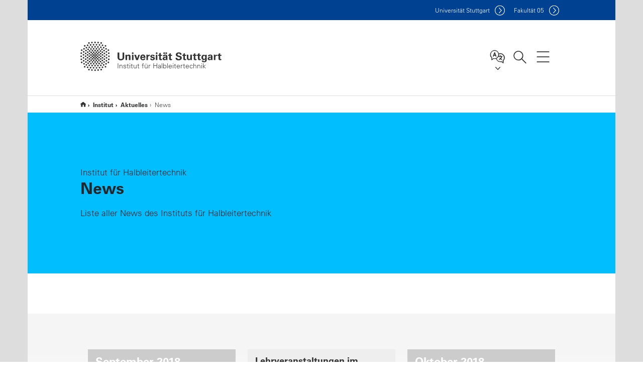

--- FILE ---
content_type: text/html;charset=UTF-8
request_url: https://www.iht.uni-stuttgart.de/institut/aktuelles/news/
body_size: 48377
content:
<!DOCTYPE html>
<!--[if lt IE 7]>      <html lang="de" class="no-js lt-ie9 lt-ie8 lt-ie7"> <![endif]-->
<!--[if IE 7]>         <html lang="de" class="no-js lt-ie9 lt-ie8"> <![endif]-->
<!--[if IE 8]>         <html lang="de" class="no-js lt-ie9"> <![endif]-->
<!--[if gt IE 8]><!-->


<!--
===================== version="0.1.29" =====================
-->

<html lang="de" class="no-js"> <!--<![endif]-->

<head>

<!-- start metadata (_metadata.hbs) -->
	<meta charset="UTF-8">
	<meta http-equiv="X-UA-Compatible" content="IE=edge"/>
	<meta name="creator" content="TIK" />
	<meta name="Publisher" content="Universität Stuttgart - TIK" />
	<meta name="Copyright" content="Universität Stuttgart" />
	<meta name="Content-language" content="de" />
	<meta name="Page-type" content="Bildungseinrichtung" />
	<meta name="viewport" content="width=device-width, initial-scale=1.0, shrink-to-fit=no"/>
	<meta name="robots" content="index, follow" />
	<meta name="system" content="19.0.9" />
	<meta name="template" content="3.0" />
	<meta name="Description" content="Liste aller News des Instituts für Halbleitertechnik"/>	
	<meta name="og:title" content="News | Institut für Halbleitertechnik  | Universität Stuttgart" />
	<meta name="og:description" content="Liste aller News des Instituts für Halbleitertechnik "/>
	<title>News | Institut für Halbleitertechnik  | Universität Stuttgart</title><!-- Ende metadata -->


<!-- Styles-Einbindung (_styles.hbs) -->
	<link rel="apple-touch-icon" sizes="180x180" href="/system/modules/de.stuttgart.uni.v3.basics/resources/favicons/apple-touch-icon.png">
            <link rel="icon" type="image/png" sizes="32x32" href="/system/modules/de.stuttgart.uni.v3.basics/resources/favicons/favicon-32x32.png">
            <link rel="icon" type="image/png" sizes="16x16" href="/system/modules/de.stuttgart.uni.v3.basics/resources/favicons/favicon-16x16.png">
            <link rel="manifest" href="/system/modules/de.stuttgart.uni.v3.basics/resources/favicons/site.webmanifest">
            <link rel="mask-icon" href="/system/modules/de.stuttgart.uni.v3.basics/resources/favicons/safari-pinned-tab.svg" color="#ffffff">
            <meta name="msapplication-TileColor" content="#ffffff">
            <meta name="theme-color" content="#ffffff">
		
<link rel="stylesheet" href="/system/modules/de.stuttgart.uni.v3.basics/resources/css/styles.css" type="text/css" >
<link rel="stylesheet" href="/system/modules/de.stuttgart.uni.v3.basics/resources/css/tik.css" type="text/css" >
<link rel="stylesheet" href="/system/modules/de.stuttgart.uni.v3.basics/resources/css/jquery-ui/jquery-ui-1.11.4.min.css" type="text/css" >
<link rel="stylesheet" href="/system/modules/de.stuttgart.uni.v3.basics/resources/css/fancybox/jquery.fancybox357.min.css" type="text/css" >
<link rel="stylesheet" href="/system/modules/de.stuttgart.uni.v3.basics/resources/css/footer/footer.css" type="text/css" >
<style type="text/css">
.newsstream-folgeseite .generic-list .generic-list-item picture {
  display: inline-block;
  margin: -10px -15px 15px -15px;
  width: calc(100% + 30px);
}


</style>
<!-- Ende Styles-Einbindung -->

	<!-- Scripts
	================================================== --> 
	
	
<script src="/system/modules/de.stuttgart.uni.v3.basics/resources/js/bootstrap.js"></script>
<script src="/system/modules/de.stuttgart.uni.v3.basics/resources/js/aperto-bootstrap-ie-workaround.js"></script>
<script src="/system/modules/de.stuttgart.uni.v3.basics/resources/js/tik.js"></script>
<script src="/system/modules/de.stuttgart.uni.v3.basics/resources/js/jquery-ui/jquery-ui-1.11.4.min.js"></script>
<script src="/system/modules/de.stuttgart.uni.filters/resources/js/filters.js"></script>
<script src="/system/modules/de.stuttgart.uni.v3.basics/resources/js/fancybox/jquery.fancybox357.min.js"></script>
<script src="/system/modules/de.stuttgart.uni.v3.basics/resources/js/tippy-popper/popper.min.js"></script>
<script src="/system/modules/de.stuttgart.uni.v3.basics/resources/js/tippy-popper/tippy.min.js"></script>
<script src="/system/modules/de.stuttgart.uni.v3.zsb/resources/videointerview/js/dash.all.min.js"></script><style>
		.page-wrap > #page-complete > .container-fluid > .row > div > .row > .col-xs-12,
		.page-wrap > #page-complete > .container-fluid > .row > div > .row > .col-sm-12,
		.page-wrap > #page-complete > .container-fluid > .row > div > .row > .col-md-12,
		.page-wrap > #page-complete > .container-fluid > .row > div > .row > .col-lg-12,
		.page-wrap > #page-complete > .container > .row > div > .row > .col-xs-12,
		.page-wrap > #page-complete > .container > .row > div > .row > .col-sm-12,
		.page-wrap > #page-complete > .container > .row > div > .row > .col-md-12,
		.page-wrap > #page-complete > .container > .row > div > .row > .col-lg-12 {
			padding: 0;
		}
	</style>
</head>

<body class=" is-no-detailpage  is-not-editmode  lang-de ">

<!--googleoff: snippet-->
	
	<!-- start skiplinks (_skiplinks.hbs)-->
	<div class="skip">
		<ul>
			<li><a href="#main">zum Inhalt springen</a></li>
			<li><a href="#footer">zum Footer springen</a></li>
		</ul>
	</div>
	<!-- end skiplinks -->

	<!--googleon: snippet-->
	<div  id="header" ><!-- dies wird das aktive Element -->
<div class="header" data-id="id-e11355ee">
      <span data-anchor id="id-e11355ee"></span>
              <!-- start header (_header.hbs) -->
              <header class="b-page-header is-subidentity" data-headercontroller="">
                <div class="container">
                  <div class="container-inner">
                    <div class="row">
                      <a class="b-logo" href="https://www.iht.uni-stuttgart.de/">
                        <!--[if gt IE 8]><!-->
                          <img class="logo-rectangle" src="/system/modules/de.stuttgart.uni.v3.basics/resources/img/svg/logo-de.svg" alt="Logo: Universität Stuttgart - zur Startseite" />
                        <img class="logo-rectangle-inverted" src="/system/modules/de.stuttgart.uni.v3.basics/resources/img/svg/logo-inverted-de.svg" alt="Logo: Universität Stuttgart - zur Startseite" />
                        <!--<![endif]-->
                        <!--[if lt IE 9]>
                        <img class="logo-rectangle" src="/system/modules/de.stuttgart.uni.v3.basics/resources/img/png/logo-de.png" alt="Logo: Universität Stuttgart - zur Startseite" />
                        <img class="logo-rectangle-inverted" src="/system/modules/de.stuttgart.uni.v3.basics/resources/img/svg/logo-inverted-de.png" alt="Logo: Universität Stuttgart - zur Startseite" />
                        <![endif]-->

                        <span  class="subidentity fontsize-s">Institut für Halbleitertechnik</span>
                        </a>
                      <div class="header-box">

                        <div class="mainidentity">
                              <div class="container-inner">
                                <a href="https://www.uni-stuttgart.de/">Uni<span class="hideonmobile">versität Stuttgart </span></a>
                                <a href="https://www.f05.uni-stuttgart.de/">F<span class="hideonmobile">akultät </span>05</a></div>
                            </div>
                            <div class="language">
                          <div class="language-box">
                            <span id="language-menu-title" data-tippy-content="Sprache dieser Seite" data-tippy-placement="left">Sprache dieser Seite</span>

                            <ul id="language-menu-options" aria-labelledby="language-menu-title" role="menu">
                                <li class="current-language"><strong><abbr data-tippy-content="Aktuelle Sprache: Deutsch" data-tippy-placement="left">de</abbr></strong></li>
                                          <li><a id="localelink" href="https://www.iht.uni-stuttgart.de/en/institute/news/news/" lang="en"><abbr data-tippy-content="Change language: American English" data-tippy-placement="left">en</abbr></a></li></ul>
                            </div>
                        </div>
                        <div id="search" class="search">
                          <button aria-controls="search-box" aria-expanded="false" data-href="#search-box" data-tippy-content="Suche" data-tippy-placement="left"><span>Suche</span>
                          </button>
                        </div>
                        <div class="nav-button">
								<button class="lines-button" aria-controls="main-nav" aria-expanded="false" data-href="#b-page-nav" data-tippy-content="Hauptnavigationspunkte" data-tippy-placement="left">
									<span class="lines">Hauptnavigationspunkte</span>
								</button>
							</div>
						<div class="login-main-desktop"></div>
                      </div>
                    </div>
                  </div>
                </div>
                <!-- Start Suche (_search.hbs) -->
                <div class="search-box js-visible" id="search-box" aria-hidden="true">
                  <h2>Suche</h2>
                  <div class="container" role="tabpanel">
                    <div class="search-box-inner">
                      <form action="https://www.iht.uni-stuttgart.de/suche/">
                        <fieldset>
                          <div class="form-label col-sm-12">
                            <label for="global-search">Suche</label>
                            <input type="search" name="q" placeholder="Suche nach Themen, Personen ..." id="global-search" class="autosuggest" />
                          </div>
                          <div class="button">
                            <input aria-label="Starte Suche" type="submit" value="suchen">
                          </div>
                        </fieldset>
                        <input type="hidden" name="lq" value="" />
                        <input type="hidden" name="reloaded" value=""/>                       
                        <input type="hidden" name="restriction" value="false"/>
                        </form>
                    </div>
                  </div>
                </div>
                <!-- Ende Suche -->
                <div class="login-main-mobile js-visible" aria-hidden="false"></div>
                <!-- Ende Login -->
              </header>
              <!-- Ende header -->

              <div class="b-page-nav is-subidentity" id="main-nav" aria-hidden="true">
                <div class="container">
                  <div class="container-inner">
                    <div class="fixed-wrapper">
                      <a class="backto" href="#">zurück</a>
                      <div class="location" aria-hidden="true">
                        <ul>
                          <li class="on"><span></span></li>
                            <li><span></span></li>
                          <li><span></span></li>
                          <li><span></span></li>
                          <li><span></span></li>
                        </ul>
                      </div>
                    </div>

                    <div class="scroll-wrapper">
                      <nav class="main-navigation" aria-label="Haupt-Navigation">
                        <div class="menu-group-box" >
                          <div class="menu-box" data-level="show-level-0">
                            <div class="viewbox" style="position:relative;">
                              <div class="wrapper" style="width: 100%; height: 100%;">
                                <ul class="menu level-0 " id="level-0-0">
	<li class="has-menu"><a href="#level-1-0">Institut</a></li>
	<li class="has-menu"><a href="#level-1-1">Forschung</a></li>
	<li class="has-menu"><a href="#level-1-2">Lehre</a></li>
</ul>
	<ul class="menu level-1 " id="level-1-1" data-parent="#level-0-0" >
		<li class="overview"><a href="https://www.iht.uni-stuttgart.de/forschung/">Forschung</a></li>
		<li class="has-menu"><a href="#level-2-5">Kompetenzfelder</a></li>
		<li><a href="https://www.iht.uni-stuttgart.de/forschung/publikationen/">Publikationen</a></li>
		<li><a href="https://www.iht.uni-stuttgart.de/forschung/technik-und-technologie/">Technik und Technologie</a></li>
		<li><a href="https://www.iht.uni-stuttgart.de/forschung/partner/">Partner</a></li>
		<li><a href="https://www.iht.uni-stuttgart.de/forschung/drittmittelprojekte/">Drittmittelprojekte</a></li>
	</ul>
		<ul class="menu level-2 " id="level-2-5" data-parent="#level-1-1" >
			<li class="overview"><a href="https://www.iht.uni-stuttgart.de/forschung/kompetenzfelder/">Kompetenzfelder</a></li>
			<li><a href="https://www.iht.uni-stuttgart.de/forschung/kompetenzfelder/gruppe-iv-heteroepitaxie/">Gruppe-IV-Heteroepitaxie</a></li>
			<li><a href="https://www.iht.uni-stuttgart.de/forschung/kompetenzfelder/advanced-mos-bipolartechnik/">Advanced MOS und Bipolartechnik</a></li>
			<li><a href="https://www.iht.uni-stuttgart.de/forschung/kompetenzfelder/photonik/">Photonik</a></li>
			<li><a href="https://www.iht.uni-stuttgart.de/forschung/kompetenzfelder/quantenelektronik/">Quantenelektronik</a></li>
		</ul>
	<ul class="menu level-1 active-list" id="level-1-0" data-parent="#level-0-0" >
		<li class="overview"><a href="https://www.iht.uni-stuttgart.de/institut/">Institut</a></li>
		<li><a href="https://www.iht.uni-stuttgart.de/institut/aktuelles/">Aktuelles</a></li>
		<li><a href="https://www.iht.uni-stuttgart.de/institut/team/">Team</a></li>
		<li><a href="https://www.iht.uni-stuttgart.de/institut/kontakt/">Kontakt</a></li>
		<li><a href="https://www.iht.uni-stuttgart.de/institut/geschichte/">Geschichte</a></li>
		<li><a href="https://www.iht.uni-stuttgart.de/institut/ehemalige/">Ehemalige</a></li>
	</ul>
	<ul class="menu level-1 " id="level-1-2" data-parent="#level-0-0" >
		<li class="overview"><a href="https://www.iht.uni-stuttgart.de/lehre/">Lehre</a></li>
		<li><a href="https://www.iht.uni-stuttgart.de/lehre/kolloquien/">Kolloquien</a></li>
		<li><a href="https://www.iht.uni-stuttgart.de/lehre/lehrveranstaltungen/">Lehrveranstaltungen</a></li>
		<li><a href="https://www.iht.uni-stuttgart.de/lehre/qualifikationsarbeiten/">Qualifikationsarbeiten</a></li>
	</ul>
<!-- Navigation: 14 µs --></div>

                            </div>
                          </div>
                        </div>
                      </nav>
                      <a href="#closeNavigation" class="close-nav">Navigation schließen</a>
                      </div>

                  </div><!-- container-inner -->
                </div><!--  container -->
              </div></div>
    <script type="module">
      
      import Login from '/system/modules/de.stuttgart.uni.v3.basics/resources/js/login.mjs'
      new Login("de", "", "", "", "", "", "", "", "", true).init()
    </script>
  </div><div id="wrapper" class="is-subidentity">
		<div id="content">
			<main id="main" class="r-main">
				<div class="main__wrapper" data-js-id="container">
                    <noscript>
                        <div class="alert alert-danger">Für die volle Funktionalität dieser Site ist JavaScript notwendig. Hier finden Sie eine <a href="https://enablejavascript.co/" target="_blank">Anleitung zum Aktivieren von JavaScript in Ihrem Browser</a>.</div></noscript>
					<!-- Start Segment -->
					<div class="segment is-border-top">
							<div class="container">
								<div class="container-inner">
									<div class="row">
										<div class="col-md-12">
											<!-- Start Breadcrumb (_breadcrumb.hbs) -->
											<nav class="b-breadscroller--default" data-css="b-breadscroller" data-js-module="breadscroller" aria-label="breadcrumb">
													<!--googleoff: snippet-->
													<h2 class="breadscroller__headline">Position innerhalb des Seitenbaumes</h2>
													<div class="breadscroller__controls" data-js-atom="breadscroller-controls">
														<button class="breadscroller__controls-btn is-back" data-js-atom="breadscroller-controls-back">
															<span>Seitenpfad nach links schieben</span>
														</button>
														<button class="breadscroller__controls-btn is-forward" data-js-atom="breadscroller-controls-forward">
															<span>Seitenpfad nach rechts schieben</span>
														</button>
													</div>
													<!--googleon: snippet-->
													<div class="breadscroller__content" data-js-atom="breadscroller-container">
														<ol class="breadscroller__list" data-js-atom="breadscroller-list">

															<li class="breadscroller__list-item">
																				<a href="https://www.iht.uni-stuttgart.de/" class="breadscroller__list-element">Start</a>
																			</li>
																		<li class="breadscroller__list-item">
																				<a href="https://www.iht.uni-stuttgart.de/institut/" class="breadscroller__list-element">Institut</a>
																			</li>
																		<li class="breadscroller__list-item">
																				<a href="https://www.iht.uni-stuttgart.de/institut/aktuelles/" class="breadscroller__list-element">Aktuelles</a>
																			</li>
																		<li class="breadscroller__list-item">
																							<span class="breadscroller__list-element is-active">News</span>
																						</li>
																					</ol>
													</div>
												</nav>	
												<!-- Ende Breadcrumb -->
											<!-- Breadcrumb: 501 µs --></div>
									</div>
								</div><!--  container-inner -->
							</div><!-- container -->
						</div>
					<!-- End Segment -->

					<div  id="intro" ><div class="introbox pgelement image-element" style="margin-bottom: 30px;" data-id="id-e13758b4">
			<span data-anchor id="id-e13758b4"></span>
							
							<div class="segment is-bg-blue  ">
								<div class="container">
									<div class="container-inner">
										<div class="row">
											<div class="c-intro-teaser--default  " data-css="c-intro-teaser">
												<div class="intro-teaser__wrapper">
													<div class="intro-teaser__content col-md-9 col-sm-8 col-xs-12">
														<div class="reverse-order">
															<h1  class="intro-teaser__headline">News</h1>
															<p  class="intro-teaser__kicker">Institut für Halbleitertechnik</p>
															</div>
														<p >
																Liste aller News des Instituts für Halbleitertechnik</p>
															</div>
													</div>
											</div>
										</div>
									</div>
								</div>
							</div></div>
	</div><div  id="page-complete" ><div>
		<div class="segment colsfullwidth  ">
  <div class="container "><div class="col-md-12 oc-container-column" ><script>
								// lade die Sprach-Keys in globale Variablen
								var typen = ["news_v3", "event_v3", "social-media_v3", "presseinfo_v3", "video_v3", "containerpage", "bm_v3", "stellenwerk_v3", "auszeichnung_v3" ];
								var typnamen = ["News",
									"Veranstaltungen",
									"Social Media",
									"Presseinformationen",
									"Videos",
									"Artikel",
									"Betriebsmeldungen",
									"Stellenangebote",
									"Preis/Auszeichnung"];
								var nomore ="Keine weitere Daten";
							</script>
							
						<div class="newstream_v3 segment segment--grey is-container-padding pgelement" style="margin-bottom: 30px;" data-id="id-e1e15473">
										<div class="container news-list newsstream-folgeseite">
											<div class="container-inner">
												<div id="ns_e1e15473">
									<span data-anchor id="id-e1e15473"></span>
									<div class="row filtermodultitel">
										<div class="col-xs-12 col-sm-12">
											</div>
									</div>
									<div class="row filtermodul" style="background-color: #fff;">
										<form id="newstream-filter" class="form-inline">
											<fieldset>
												<div class="col-xs-12 col-sm-4">
													<div id="filter-typ">
														<label for="typ" class="upper-label">Kategorie</label>
														<select id="typ" class="form-control">
															<option value="all">Alle</option>
															<option value="news_v3">News</option>
															<option value="event_v3">Veranstaltungen</option>
															<option value="social-media_v3">Social Media</option>
															<option value="presseinfo_v3">Presseinformationen</option>
															<option value="video_v3">Videos</option>
															<option value="introbox_v3">Artikel</option>
															<option value="stellenwerk_v3">Stellenangebote</option>
															<option value="bm_v3">Betriebsmeldungen</option>
															<option value="auszeichnung_v3">Preis/Auszeichnung</option>
														</select>
													</div>
												</div>
												<div class="col-xs-12 col-sm-4">
													<div id="filter-year" style="display:none;">
														<label for="jahr" class="upper-label">Jahr</label>
														<select id="jahr" class="form-control">
															<option value="all">Alle</option>
															<option value="2025">2025</option>
														</select>
													</div>
												</div>
												</fieldset>
										</form>
									</div>

									<br />
											<div class="newsstream">
										<div class="row flex-row generic-list" style="padding:0 18px;">
											<!-- fileCategories:  -->
							<div class="generic-list-item item col-xs-12 col-sm-6 col-md-4">
										<article class="newsstream datetile" data-jahr="2018">
											<h3>September 2018</h3>
										</article>
									</div>
								<div class="generic-list-item item col-xs-12 col-sm-6 col-md-4 ">
											<article class="newsstream" 
												data-typ="news_v3"
												data-jahr="2018" >
												<a href="https://www.iht.uni-stuttgart.de/institut/aktuelles/news/Lehrveranstaltungen-im-Wintersemester-2018-2019/" >
													<h5>Lehrveranstaltungen im Wintersemester 2018/2019</h5>
													<span class="metas">
														<ul class="list-inline-meta list-midpipe" style="font-size: 80%;">
															<li>News</li>
															<li>05.09.18</li>
														</ul>
													</span>
												</a>
											</article>
										</div><!-- fileCategories:  -->
							<div class="generic-list-item item col-xs-12 col-sm-6 col-md-4">
										<article class="newsstream datetile" data-jahr="2018">
											<h3>Oktober 2018</h3>
										</article>
									</div>
								<div class="generic-list-item item col-xs-12 col-sm-6 col-md-4 ">
											<article class="newsstream" 
												data-typ="news_v3"
												data-jahr="2018" >
												<a href="https://www.iht.uni-stuttgart.de/institut/aktuelles/news/Anmeldung-fuer-das-Fachpraktikum-im-B.-Sc.-gestartet/" >
													<h5>Anmeldung für das Fachpraktikum im B. Sc. gestartet</h5>
													<span class="metas">
														<ul class="list-inline-meta list-midpipe" style="font-size: 80%;">
															<li>News</li>
															<li>01.10.18</li>
														</ul>
													</span>
												</a>
											</article>
										</div><!-- fileCategories:  -->
							<div class="generic-list-item item col-xs-12 col-sm-6 col-md-4">
										<article class="newsstream datetile" data-jahr="2019">
											<h3>März 2019</h3>
										</article>
									</div>
								<div class="generic-list-item item col-xs-12 col-sm-6 col-md-4 ">
											<article class="newsstream" 
												data-typ="news_v3"
												data-jahr="2019" >
												<a href="https://www.iht.uni-stuttgart.de/institut/aktuelles/news/Lehrveranstaltungen-im-Sommersemester-2019-00001/" >
													<h5>Lehrveranstaltungen im Sommersemester 2019 </h5>
													<span class="metas">
														<ul class="list-inline-meta list-midpipe" style="font-size: 80%;">
															<li>News</li>
															<li>21.03.19</li>
														</ul>
													</span>
												</a>
											</article>
										</div><!-- fileCategories:  -->
							<div class="generic-list-item item col-xs-12 col-sm-6 col-md-4 ">
											<article class="newsstream" 
												data-typ="news_v3"
												data-jahr="2019" >
												<a href="https://www.iht.uni-stuttgart.de/institut/aktuelles/news/IHT-Kolloquium-Bauelemente-und-Technologien-00005/" >
													<h5>IHT-Kolloquium „Bauelemente und Technologien“ </h5>
													<span class="metas">
														<ul class="list-inline-meta list-midpipe" style="font-size: 80%;">
															<li>News</li>
															<li>22.03.19</li>
														</ul>
													</span>
												</a>
											</article>
										</div><!-- fileCategories:  -->
							<div class="generic-list-item item col-xs-12 col-sm-6 col-md-4">
										<article class="newsstream datetile" data-jahr="2019">
											<h3>August 2019</h3>
										</article>
									</div>
								<div class="generic-list-item item col-xs-12 col-sm-6 col-md-4 ">
											<article class="newsstream" 
												data-typ="news_v3"
												data-jahr="2019" >
												<a href="https://www.iht.uni-stuttgart.de/institut/aktuelles/news/Lehrveranstaltungen-im-Wintersemester-2019-2020/" >
													<h5>Lehrveranstaltungen im Wintersemester 2019/2020</h5>
													<span class="metas">
														<ul class="list-inline-meta list-midpipe" style="font-size: 80%;">
															<li>News</li>
															<li>20.08.19</li>
														</ul>
													</span>
												</a>
											</article>
										</div><!-- fileCategories:  -->
							<div class="generic-list-item item col-xs-12 col-sm-6 col-md-4">
										<article class="newsstream datetile" data-jahr="2019">
											<h3>Oktober 2019</h3>
										</article>
									</div>
								<div class="generic-list-item item col-xs-12 col-sm-6 col-md-4 ">
											<article class="newsstream" 
												data-typ="news_v3"
												data-jahr="2019" >
												<a href="https://www.iht.uni-stuttgart.de/institut/aktuelles/news/IHT-Kolloquium-Bauelemente-und-Technologien-00024/" >
													<h5>IHT-Kolloquium „Bauelemente und Technologien“ </h5>
													<span class="metas">
														<ul class="list-inline-meta list-midpipe" style="font-size: 80%;">
															<li>News</li>
															<li>28.10.19</li>
														</ul>
													</span>
												</a>
											</article>
										</div><!-- fileCategories:  -->
							<div class="generic-list-item item col-xs-12 col-sm-6 col-md-4 ">
											<article class="newsstream" 
												data-typ="news_v3"
												data-jahr="2021" >
												<a href="https://www.iht.uni-stuttgart.de/institut/aktuelles/news/Lehrveranstaltungen-im-Wintersemester-21-22/" >
													<h5>Lehrveranstaltungen im Wintersemester 21/22</h5>
													<span class="metas">
														<ul class="list-inline-meta list-midpipe" style="font-size: 80%;">
															<li>News</li>
															<li>01.10.21</li>
														</ul>
													</span>
												</a>
											</article>
										</div><!-- fileCategories:  -->
							<div class="generic-list-item item col-xs-12 col-sm-6 col-md-4">
										<article class="newsstream datetile" data-jahr="2020">
											<h3>Juni 2020</h3>
										</article>
									</div>
								<div class="generic-list-item item col-xs-12 col-sm-6 col-md-4 ">
											<article class="newsstream" 
												data-typ="news_v3"
												data-jahr="2020" >
												<a href="https://www.iht.uni-stuttgart.de/institut/aktuelles/news/IHT-und-IIS-starten-das-ei-bauhaus-stuttgart/" >
													<h5>IHT und IIS starten das ei-bauhaus stuttgart  </h5>
													<span class="metas">
														<ul class="list-inline-meta list-midpipe" style="font-size: 80%;">
															<li>News</li>
															<li>30.06.20</li>
														</ul>
													</span>
												</a>
											</article>
										</div><!-- fileCategories:  -->
							<div class="generic-list-item item col-xs-12 col-sm-6 col-md-4">
										<article class="newsstream datetile" data-jahr="2021">
											<h3>Oktober 2021</h3>
										</article>
									</div>
								<div class="generic-list-item item col-xs-12 col-sm-6 col-md-4 ">
											<article class="newsstream" 
												data-typ="news_v3"
												data-jahr="2021" >
												<a href="https://www.iht.uni-stuttgart.de/institut/aktuelles/news/Best-Student-Paper-Award---Mipro-2021/" >
													<h5>Best Student Paper Award - Mipro 2021</h5>
													<span class="metas">
														<ul class="list-inline-meta list-midpipe" style="font-size: 80%;">
															<li>News</li>
															<li>21.10.21</li>
														</ul>
													</span>
												</a>
											</article>
										</div><!-- fileCategories:  -->
							<div class="generic-list-item item col-xs-12 col-sm-6 col-md-4">
										<article class="newsstream datetile" data-jahr="2022">
											<h3>März 2022</h3>
										</article>
									</div>
								<div class="generic-list-item item col-xs-12 col-sm-6 col-md-4 ">
											<article class="newsstream" 
												data-typ="news_v3"
												data-jahr="2022" >
												<a href="https://www.iht.uni-stuttgart.de/institut/aktuelles/news/Lehrveranstaltungen-im-Sommersemester-2022/" >
													<h5>Lehrveranstaltungen im Sommersemester 2022</h5>
													<span class="metas">
														<ul class="list-inline-meta list-midpipe" style="font-size: 80%;">
															<li>News</li>
															<li>30.03.22</li>
														</ul>
													</span>
												</a>
											</article>
										</div><!-- fileCategories:  -->
							<div class="generic-list-item item col-xs-12 col-sm-6 col-md-4">
										<article class="newsstream datetile" data-jahr="2024">
											<h3>April 2024</h3>
										</article>
									</div>
								<div class="generic-list-item item col-xs-12 col-sm-6 col-md-4 ">
											<article class="newsstream" 
												data-typ="news_v3"
												data-jahr="2024" >
												<a href="https://www.iht.uni-stuttgart.de/institut/aktuelles/news/Lehrveranstaltungen-im-Sommersemester-2024/" >
													<h5>Lehrveranstaltungen im Sommersemester 2024</h5>
													<span class="metas">
														<ul class="list-inline-meta list-midpipe" style="font-size: 80%;">
															<li>News</li>
															<li>08.04.24</li>
														</ul>
													</span>
												</a>
											</article>
										</div><!-- fileCategories:  -->
							<div class="generic-list-item item col-xs-12 col-sm-6 col-md-4 ">
											<article class="newsstream" 
												data-typ="news_v3"
												data-jahr="2023" >
												<a href="https://www.iht.uni-stuttgart.de/institut/aktuelles/news/Lehrveranstaltungen-im-Sommersemester-2023-00001/" >
													<h5>Lehrveranstaltungen im Sommersemester 2023</h5>
													<span class="metas">
														<ul class="list-inline-meta list-midpipe" style="font-size: 80%;">
															<li>News</li>
															<li>08.04.23</li>
														</ul>
													</span>
												</a>
											</article>
										</div><!-- fileCategories:  -->
							<div class="generic-list-item item col-xs-12 col-sm-6 col-md-4">
										<article class="newsstream datetile" data-jahr="2023">
											<h3>Oktober 2023</h3>
										</article>
									</div>
								<div class="generic-list-item item col-xs-12 col-sm-6 col-md-4 ">
											<article class="newsstream" 
												data-typ="news_v3"
												data-jahr="2023" >
												<a href="https://www.iht.uni-stuttgart.de/institut/aktuelles/news/Lehrveranstaltungen-im-Wintersemester-23-24/" >
													<h5>Lehrveranstaltungen im Wintersemester 23/24</h5>
													<span class="metas">
														<ul class="list-inline-meta list-midpipe" style="font-size: 80%;">
															<li>News</li>
															<li>05.10.23</li>
														</ul>
													</span>
												</a>
											</article>
										</div><!-- fileCategories:  -->
							<div class="generic-list-item item col-xs-12 col-sm-6 col-md-4 ">
											<article class="newsstream" 
												data-typ="news_v3"
												data-jahr="2024" >
												<a href="https://www.iht.uni-stuttgart.de/institut/aktuelles/news/Lehrveranstaltungen-im-Wintersemester-24-25/" >
													<h5>Lehrveranstaltungen im Wintersemester 24/25</h5>
													<span class="metas">
														<ul class="list-inline-meta list-midpipe" style="font-size: 80%;">
															<li>News</li>
															<li>04.10.24</li>
														</ul>
													</span>
												</a>
											</article>
										</div><!-- fileCategories:  -->
							<div class="generic-list-item item col-xs-12 col-sm-6 col-md-4">
										<article class="newsstream datetile" data-jahr="2024">
											<h3>Dezember 2024</h3>
										</article>
									</div>
								<div class="generic-list-item item col-xs-12 col-sm-6 col-md-4 ">
											<article class="newsstream" 
												data-typ="news_v3"
												data-jahr="2024" >
												<a href="https://www.iht.uni-stuttgart.de/institut/aktuelles/news/Externe-Pressemittteilung-Das-letzte-fehlende-Puzzlestueck-der-Silizium-Photonik/" >
													<h5>Externe Pressemittteilung: Das letzte fehlende Puzzlestück der Silizium-Photonik</h5>
													<span class="metas">
														<ul class="list-inline-meta list-midpipe" style="font-size: 80%;">
															<li>News</li>
															<li>09.12.24</li>
														</ul>
													</span>
												</a>
											</article>
										</div><!-- fileCategories:  -->
							<div class="generic-list-item item col-xs-12 col-sm-6 col-md-4">
										<article class="newsstream datetile" data-jahr="2025">
											<h3>April 2025</h3>
										</article>
									</div>
								<div class="generic-list-item item col-xs-12 col-sm-6 col-md-4 ">
											<article class="newsstream" 
												data-typ="news_v3"
												data-jahr="2025" >
												<a href="https://www.iht.uni-stuttgart.de/institut/aktuelles/news/Lehrveranstaltungen-im-Sommersemester-2025/" >
													<h5>Lehrveranstaltungen im Sommersemester 2025</h5>
													<span class="metas">
														<ul class="list-inline-meta list-midpipe" style="font-size: 80%;">
															<li>News</li>
															<li>07.04.25</li>
														</ul>
													</span>
												</a>
											</article>
										</div><!-- newsstream-data: 244 ms --></div>
				
										<div class="more">
											</div>
									</div>

									<script>
											

											// entfernt ggf. den ganzen Filter
											nsfs_adjustDropdowns("ns_e1e15473");
										
											$("#ns_e1e15473 #newstream-filter select").change(function() {
												nsfs_filterList("ns_e1e15473");
												sessionStorage.setItem("ns_e1e15473_type", $("#ns_e1e15473 select#typ").val() );
												sessionStorage.setItem("ns_e1e15473_cat",  $("#ns_e1e15473 select#kategorie").val() );
												sessionStorage.setItem("ns_e1e15473_year", $("#ns_e1e15473 select#jahr").val() );
											});
											$(document).ready(function() {
												if (sessionStorage.getItem("ns_e1e15473_type")) { $("#ns_e1e15473 select#typ"      ).val(sessionStorage.getItem("ns_e1e15473_type")); }
												if (sessionStorage.getItem("ns_e1e15473_cat"))  { $("#ns_e1e15473 select#kategorie").val(sessionStorage.getItem("ns_e1e15473_cat")); }
												if (sessionStorage.getItem("ns_e1e15473_year")) { $("#ns_e1e15473 select#jahr"     ).val(sessionStorage.getItem("ns_e1e15473_year")); }
												nsfs_filterList("ns_e1e15473");
											});
									
											$("#ns_e1e15473 button#more").click(function() {
												nsfs_loadData("ns_e1e15473", "/system/modules/de.stuttgart.uni.v3.basics/formatters/newsstream-data.jsp?__locale=de&xpath=Source&uuid=e1e15473-97a8-11e7-8255-000e0c3db68b", "hidePictures" );
											})
										</script>
									<script>
											
											 $(document).ready(function() {
												/* Betriebsmeldungen: Wenn URL Betriebsmeldung-ID enthält */
												if(window.location.hash) {
													setTimeout(function(){
														var hash = window.location.hash.substring(1);
														$.fancybox.open($('#' + hash + ' a'));
													}, 100);
												}
											 });
									
											/* Betriebsmeldungen: Funktion zum Zurücksetzen von Click to Copy */
											(function( $ ){
												$.fn.resetClickToCopy = function() {
													var a = $(this);
													setTimeout(function(){
														a.removeClass('copied').find('[name=copyToClipboard]').blur();
													}, 700, a);
													return this;
												}; 
											})( jQuery );
											
											/* Betriebsmeldungen: Click to Copy */
											$('[name=copyToClipboard]').click(function(){
												$(this).select();
												document.execCommand("copy");
												$(this).closest('.bm-click-to-copy').addClass('copied').delay(500).resetClickToCopy();
												//var copied = $(this).val();
												//console.log(copied);
											});
									
										</script>
									</div></div>
										</div>
									</div>
								</div>  </div>
</div>
<div style="clear:both;"></div></div>	
</div><div  id="contact" ></div></div>
			</main><!-- end main -->
		</div><!-- end content -->
	</div><!-- end wrapper -->
			
		
	<!-- Start Footer (_footer.hbs) -->
	<footer class="r-page-footer">

		<div  id="footer" ><div class="footer-wrapper" data-id="id-e107e43c">
                    <div class="local-contact-footer">
                                <div class="container">
                                    <div class="container-inner">
                                        <div class="row">
                                            <section class="b-social-media">
                                                <div class="col-md-3">
                                                    <h3 class="linklist__title">So erreichen Sie uns</h3>
                                                </div>
                                                <div class="col-md-9">
                                                    <div class="c-linklist--footer-socials" data-css="c-linklist">
                                                        <ul class="linklist__list">
                                                            <li class="linklist__entry"><a href="https://www.iht.uni-stuttgart.de/institut/kontakt/"><span class="xs-icon-white contact"></span>Kontakt</a></li>
                                                        </ul>
                                                    </div>
                                                </div>
                                            </section>
                                        </div>
                                    </div>
                                </div>
                            </div>
                        <div class="global-rich-footer">
                        <span data-anchor id="id-e107e43c"></span>
                        <div class="container">
                            <div class="container-inner">
                                <div class="row" style="margin-bottom:20px;">
                                    <div class="col-md-3">
                                        <a href="https://www.uni-stuttgart.de/">
                                                <img class="logo-rectangle-inverted-footer" src="/system/modules/de.stuttgart.uni.v3.basics/resources/img/svg/logo-inverted-de.svg" alt="Logo: Universität Stuttgart - zur Startseite" />
                                            </a>
                                        </div>
                                    <div class="col-md-9">
                                        <div class="col-md-12 c-linklist--footer-socials" data-css="c-linklist">
                                            <ul class="linklist__list">
                                                    <li class="linklist__entry"><a href="https://www.facebook.com/Universitaet.Stuttgart"                     class="linklist__link is-facebook"  target="_blank">Icon: Facebook</a><br>Facebook</li>
                                                    <li class="linklist__entry"><a href="https://www.instagram.com/unistuttgart/"                             class="linklist__link is-instagram" target="_blank">Icon: Instagram</a><br>Instagram</li>
                                                        <li class="linklist__entry"><a href="https://bsky.app/profile/unistuttgart.bsky.social"                   class="linklist__link is-bluesky"   target="_blank">Icon: Bluesky</a><br>Bluesky</li>
                                                    <li class="linklist__entry"><a href="https://bawü.social/@Uni_Stuttgart"                                  class="linklist__link is-mastodon"  target="_blank">Icon: Mastodon</a><br>Mastodon</li>
                                                    <li class="linklist__entry"><a href="https://www.youtube.com/user/UniStuttgartTV"                         class="linklist__link is-youtube"   target="_blank">Icon: YouTube</a><br>YouTube</li>
                                                    <li class="linklist__entry"><a href="https://www.linkedin.com/school/universit%C3%A4t-stuttgart/"         class="linklist__link is-linkedin"  target="_blank">Icon: LinkedIn</a><br>LinkedIn</li>
                                                    <li class="linklist__entry"><a href="https://www.usus.uni-stuttgart.de/" class="linklist__link is-usus"                     >Icon: USUS-Blog</a><br>USUS-Blog</li>
                                                    </ul>
                                            </div>
                                    </div>
                                </div>
                                <div class="row">
                                    <section class="col-md-3 col-sm-6 b-service-links">
                                            <div class="c-linklist--footer-service-links" data-css="c-linklist">
                                                <div class="linklist pgelement" style="margin-bottom: 30px;" data-id="id-25c4a5f0">
			<span data-anchor id="id-25c4a5f0"></span>
			
			<h3 class="linklist__title">Zielgruppe</h3>
									<ul class="linklist__list">
											<li class="linklist__entry">
														<a href="https://www.student.uni-stuttgart.de/" class="linklist__link">Studierende</a>
															</li>
												<li class="linklist__entry">
														<a href="https://www.uni-stuttgart.de/studium/" class="linklist__link">Studieninteressierte</a>
															</li>
												<li class="linklist__entry">
														<a href="https://www.beschaeftigte.uni-stuttgart.de/" class="linklist__link">Beschäftigte</a>
															</li>
												<li class="linklist__entry">
														<a href="https://www.uni-stuttgart.de/presse/" class="linklist__link">Presse und Medien</a>
															</li>
												<li class="linklist__entry">
														<a href="https://www.uni-stuttgart.de/alumni-foerderer/" class="linklist__link">Förderer*innen und Alumni</a>
															</li>
												</ul></div>
	</div>
                                        </section>
                                    <section class="col-md-3 col-sm-6 b-service-links">
                                            <div class="c-linklist--footer-service-links" data-css="c-linklist">
                                                <div class="linklist pgelement" style="margin-bottom: 30px;" data-id="id-25fdb752">
			<span data-anchor id="id-25fdb752"></span>
			
			<h3 class="linklist__title">Formalia</h3>
									<ul class="linklist__list">
											<li class="linklist__entry">
														<a href="https://www.uni-stuttgart.de/impressum/" class="linklist__link">Impressum</a>
															</li>
												<li class="linklist__entry">
														<a href="https://www.uni-stuttgart.de/datenschutz/" class="linklist__link">Datenschutz</a>
															</li>
												<li class="linklist__entry">
														<a href="https://www.uni-stuttgart.de/erklaerung-barrierefreiheit/" class="linklist__link">Barrierefreiheit</a>
															</li>
												<li class="linklist__entry">
														<a href="https://www.uni-stuttgart.de/universitaet/profil/zertifikate/" class="linklist__link">Zertifikate</a>
															</li>
												<li class="linklist__entry">
														<a href="https://www.uni-stuttgart.de/allgemeine-geschaeftsbedingungen/" class="linklist__link">AGB</a>
															</li>
												</ul></div>
	</div>
                                        </section>
                                    <section class="col-md-3 col-sm-6 b-service-links">
                                            <div class="c-linklist--footer-service-links" data-css="c-linklist">
                                                <div class="linklist pgelement" style="margin-bottom: 30px;" data-id="id-263b5c94">
			<span data-anchor id="id-263b5c94"></span>
			
			<h3 class="linklist__title">Services</h3>
									<ul class="linklist__list">
											<li class="linklist__entry">
														<a href="https://www.uni-stuttgart.de/universitaet/kontakt/" class="linklist__link">Kontakt</a>
															</li>
												<li class="linklist__entry">
														<a href="https://www.uni-stuttgart.de/presse/" class="linklist__link">Presse</a>
															</li>
												<li class="linklist__entry">
														<a href="https://www.stellenwerk.de/stuttgart/" class="linklist__link">Jobportal</a>
															</li>
												<li class="linklist__entry">
														<a href="https://careers.uni-stuttgart.de/?locale=de_DE" class="linklist__link">Promotions- / Postdoc-Stellen</a>
															</li>
												<li class="linklist__entry">
														<a href="https://unishop-stuttgart.de/" class="linklist__link">Uni-Shop</a>
															</li>
												</ul></div>
	</div>
                                        </section>
                                    <section class="col-md-3 col-sm-6 b-service-links">
                                            <div class="c-linklist--footer-service-links" data-css="c-linklist">
                                                <div class="linklist pgelement" style="margin-bottom: 30px;" data-id="id-267bc0f6">
			<span data-anchor id="id-267bc0f6"></span>
			
			<h3 class="linklist__title">Organisation</h3>
									<ul class="linklist__list">
											<li class="linklist__entry">
														<a href="https://www.uni-stuttgart.de/universitaet/fakultaeten-institute/" class="linklist__link">Fakultäten und Institute</a>
															</li>
												<li class="linklist__entry">
														<a href="https://www.uni-stuttgart.de/universitaet/einrichtungen/" class="linklist__link">Einrichtungen</a>
															</li>
												<li class="linklist__entry">
														<a href="https://www.uni-stuttgart.de/universitaet/organisation/verwaltung/" class="linklist__link">Zentrale Verwaltung</a>
															</li>
												</ul></div>
	</div>
                                        </section>
                                    </div>
                            </div>
                        </div>
                    </div>
                </div>
            </div></footer>
	<!-- Ende footer-->	

	<div class="b-scroll-to-top" data-css="b-scroll-to-top" data-js-module="scroll-to-top">
		<a href="#wrapper" class="scroll-to-top__link" data-js-atom="to-top-link">Zum Seitenanfang</a>
	</div>
	
	<!-- Piwik Beginn -->
			<script>
			  var _paq = _paq || [];
			  _paq.push(['disableCookies']);
			  _paq.push(['trackPageView']);
			  _paq.push(['enableLinkTracking']);
			  _paq.push(['MediaAnalytics::enableDebugMode']);
			  (function() {
				var u="https://www.uni-stuttgart.de/piwik/";
				_paq.push(['setTrackerUrl', u+'piwik.php']);
				_paq.push(['setSiteId', 254]);
				var d=document, g=d.createElement('script'), s=d.getElementsByTagName('script')[0];
				g.type='text/javascript'; g.async=true; g.defer=true; g.src=u+'piwik.js'; s.parentNode.insertBefore(g,s);
			  })();
			</script>
			<noscript><p><img src="https://www.uni-stuttgart.de/piwik/piwik.php?idsite=254" style="border:0;" alt="" /></p></noscript>
			<!-- End Piwik Code -->
		</body>
</html>
<!-- Complete time for this page: 385 ms -->

--- FILE ---
content_type: image/svg+xml
request_url: https://www.iht.uni-stuttgart.de/system/modules/de.stuttgart.uni.v3.basics/resources/img/sprites/dropdown-arrows.svg
body_size: 934
content:
<?xml version="1.0" encoding="utf-8"?>
<!-- Generator: Adobe Illustrator 19.2.1, SVG Export Plug-In . SVG Version: 6.00 Build 0)  -->
<svg version="1.1" id="Ebene_1" xmlns="http://www.w3.org/2000/svg" xmlns:xlink="http://www.w3.org/1999/xlink" x="0px" y="0px"
	 viewBox="0 0 14 100" style="enable-background:new 0 0 14 100;" xml:space="preserve">
<style type="text/css">
	.st0{fill:#343434;}
	.st1{fill:#FFFFFF;}
</style>
<g transform="translate(170)">
	<path class="st0" d="M-170,99c0-0.3,0.1-0.5,0.3-0.7l6-6c0.4-0.4,1-0.4,1.4,0l6,6c0.4,0.4,0.4,1,0,1.4s-1,0.4-1.4,0l-5.3-5.3
		l-5.3,5.3c-0.4,0.4-1,0.4-1.4,0C-169.9,99.5-170,99.3-170,99z"/>
</g>
<g transform="translate(170)">
	<path class="st1" d="M-170,48c0-0.3,0.1-0.5,0.3-0.7l6-6c0.4-0.4,1-0.4,1.4,0l6,6c0.4,0.4,0.4,1,0,1.4s-1,0.4-1.4,0l-5.3-5.3
		l-5.3,5.3c-0.4,0.4-1,0.4-1.4,0C-169.9,48.5-170,48.3-170,48z"/>
</g>
<g transform="translate(170)">
	<path class="st0" d="M-156,1c0,0.3-0.1,0.5-0.3,0.7l-6,6c-0.4,0.4-1,0.4-1.4,0l-6-6c-0.4-0.4-0.4-1,0-1.4s1-0.4,1.4,0l5.3,5.3
		l5.3-5.3c0.4-0.4,1-0.4,1.4,0C-156.1,0.5-156,0.7-156,1z"/>
</g>
<g transform="translate(170)">
	<path class="st1" d="M-156,52c0,0.3-0.1,0.5-0.3,0.7l-6,6c-0.4,0.4-1,0.4-1.4,0l-6-6c-0.4-0.4-0.4-1,0-1.4c0.4-0.4,1-0.4,1.4,0
		l5.3,5.3l5.3-5.3c0.4-0.4,1-0.4,1.4,0C-156.1,51.5-156,51.7-156,52z"/>
</g>
</svg>
